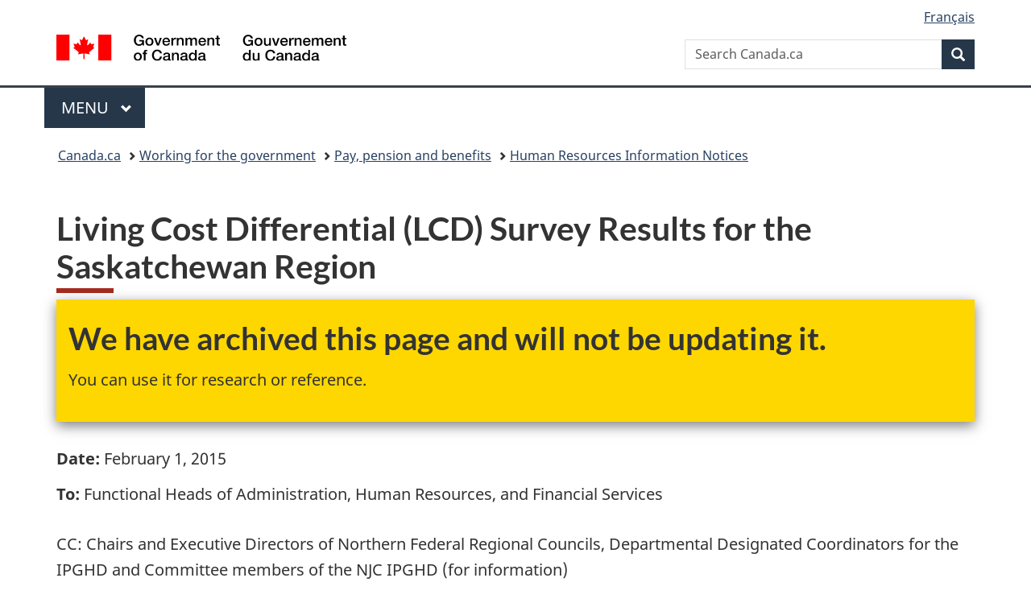

--- FILE ---
content_type: text/html;charset=utf-8
request_url: https://www.canada.ca/en/treasury-board-secretariat/services/information-notice/living-cost-differential-survey-results-saskatchewan-region.html
body_size: 8292
content:
<!doctype html>


<html class="no-js" dir="ltr" lang="en" xmlns="http://www.w3.org/1999/xhtml">

<head prefix="og: http://ogp.me/ns#">
    
<meta http-equiv="X-UA-Compatible" content="IE=edge"/>
<meta charset="utf-8"/>
<title>Living Cost Differential (LCD) Survey Results for the Saskatchewan Region - Canada.ca</title>
<meta content="width=device-width,initial-scale=1" name="viewport"/>


	<link rel="schema.dcterms" href="http://purl.org/dc/terms/"/>
	<link rel="canonical" href="https://www.canada.ca/en/treasury-board-secretariat/services/information-notice/living-cost-differential-survey-results-saskatchewan-region.html"/>
    <link rel="alternate" hreflang="en" href="https://www.canada.ca/en/treasury-board-secretariat/services/information-notice/living-cost-differential-survey-results-saskatchewan-region.html"/>
	
        <link rel="alternate" hreflang="fr" href="https://www.canada.ca/fr/secretariat-conseil-tresor/services/avis-information/resultats-enquete-indices-indemnite-vie-chere-region-saskatchewan.html"/>
	
	
		<meta name="description" content="The results of the Statistics Canada survey of the Living Costs Differential (LCD) Indexes for the Saskatchewan Region conducted in September and October 2013 were recently communicated to the National Joint Council Isolated Posts and Government Housing Committee (NJC-IPGHC)."/>
	
	
		<meta name="keywords" content="Public Service Management Insurance Plan,  PSMIP, PSMIP  premium rates, premium rates, rates table, Supplementary Life, Main Plan - Dependents’ Insurance, Main Plan - Accidental Death and Dismemberment,  Executive Plan - Accidental Death and Dismemberment,  Judges Plan - Basic Life,  Main Plan - Long term Disability, Main Plan - Basic Life, Executive Plan – Basic Life, Executive Plan - Dependents’ Insurance, Treasury, Board, Secretariat, Public, service, military, Pay, pension, benefits, Pay, Human, Resources, Information, Notices, Finance, Living, Cost, Differential, (LCD), Survey, Results, for, the, Saskatchewan, Region"/>
	
	
		<meta name="author" content="Treasury Board of Canada Secretariat"/>
	
	
		<meta name="dcterms.title" content="Living Cost Differential (LCD) Survey Results for the Saskatchewan Region"/>
	
	
		<meta name="dcterms.description" content="The results of the Statistics Canada survey of the Living Costs Differential (LCD) Indexes for the Saskatchewan Region conducted in September and October 2013 were recently communicated to the National Joint Council Isolated Posts and Government Housing Committee (NJC-IPGHC)."/>
	
	
		<meta name="dcterms.creator" content="Treasury Board of Canada Secretariat"/>
	
	
	
		<meta name="dcterms.language" title="ISO639-2/T" content="eng"/>
	
	
	
		<meta name="dcterms.issued" title="W3CDTF" content="2015-02-09"/>
	
	
		<meta name="dcterms.modified" title="W3CDTF" content="2015-02-09"/>
	
	
		<meta name="dcterms.audience" content="general public"/>
	
	
		<meta name="dcterms.spatial" content="Canada"/>
	
	
		<meta name="dcterms.type" content="notices;surveys"/>
	
	
	
	
	
		<meta name="dcterms.identifier" content="Treasury_Board_of_Canada_Secretariat"/>
	
	
	
        



	<meta prefix="fb: https://www.facebook.com/2008/fbml" property="fb:pages" content="378967748836213, 160339344047502, 184605778338568, 237796269600506, 10860597051, 14498271095, 209857686718, 160504807323251, 111156792247197, 113429762015861, 502566449790031, 312292485564363, 1471831713076413, 22724568071, 17294463927, 1442463402719857, 247990812241506, 730097607131117, 1142481292546228, 1765602380419601, 131514060764735, 307780276294187, 427238637642566, 525934210910141, 1016214671785090, 192657607776229, 586856208161152, 1146080748799944, 408143085978521, 490290084411688, 163828286987751, 565688503775086, 460123390028, 318424514044, 632493333805962, 370233926766473, 173004244677, 1562729973959056, 362400293941960, 769857139754987, 167891083224996, 466882737009651, 126404198009505, 135409166525475, 664638680273646, 169011506491295, 217171551640146, 182842831756930, 1464645710444681, 218822426028, 218740415905, 123326971154939, 125058490980757, 1062292210514762, 1768389106741505, 310939332270090, 285960408117397, 985916134909087, 655533774808209, 1522633664630497, 686814348097821, 230798677012118, 320520588000085, 103201203106202, 273375356172196, 61263506236, 353102841161, 1061339807224729, 1090791104267764, 395867780593657, 1597876400459657, 388427768185631, 937815283021844, 207409132619743, 1952090675003143, 206529629372368, 218566908564369, 175257766291975, 118472908172897, 767088219985590, 478573952173735, 465264530180856, 317418191615817, 428040827230778, 222493134493922, 196833853688656, 194633827256676, 252002641498535, 398018420213195, 265626156847421, 202442683196210, 384350631577399, 385499078129720, 178433945604162, 398240836869162, 326182960762584, 354672164565195, 375081249171867, 333050716732105, 118996871563050, 240349086055056, 119579301504003, 185184131584797, 333647780005544, 306255172770146, 369589566399283, 117461228379000, 349774478396157, 201995959908210, 307017162692056, 145928592172074, 122656527842056">


	


    


	<script src="//assets.adobedtm.com/be5dfd287373/abb618326704/launch-3eac5e076135.min.js"></script>










<link rel="stylesheet" href="https://use.fontawesome.com/releases/v5.15.4/css/all.css" integrity="sha256-mUZM63G8m73Mcidfrv5E+Y61y7a12O5mW4ezU3bxqW4=" crossorigin="anonymous"/>
<script blocking="render" src="/etc/designs/canada/wet-boew/js/gcdsloader.min.js"></script>
<link rel="stylesheet" href="/etc/designs/canada/wet-boew/css/theme.min.css"/>
<link href="/etc/designs/canada/wet-boew/assets/favicon.ico" rel="icon" type="image/x-icon"/>
<noscript><link rel="stylesheet" href="/etc/designs/canada/wet-boew/css/noscript.min.css"/></noscript>







                              <script>!function(a){var e="https://s.go-mpulse.net/boomerang/",t="addEventListener";if("False"=="True")a.BOOMR_config=a.BOOMR_config||{},a.BOOMR_config.PageParams=a.BOOMR_config.PageParams||{},a.BOOMR_config.PageParams.pci=!0,e="https://s2.go-mpulse.net/boomerang/";if(window.BOOMR_API_key="KBFUZ-C9D7G-RB8SX-GRGEN-HGMC9",function(){function n(e){a.BOOMR_onload=e&&e.timeStamp||(new Date).getTime()}if(!a.BOOMR||!a.BOOMR.version&&!a.BOOMR.snippetExecuted){a.BOOMR=a.BOOMR||{},a.BOOMR.snippetExecuted=!0;var i,_,o,r=document.createElement("iframe");if(a[t])a[t]("load",n,!1);else if(a.attachEvent)a.attachEvent("onload",n);r.src="javascript:void(0)",r.title="",r.role="presentation",(r.frameElement||r).style.cssText="width:0;height:0;border:0;display:none;",o=document.getElementsByTagName("script")[0],o.parentNode.insertBefore(r,o);try{_=r.contentWindow.document}catch(O){i=document.domain,r.src="javascript:var d=document.open();d.domain='"+i+"';void(0);",_=r.contentWindow.document}_.open()._l=function(){var a=this.createElement("script");if(i)this.domain=i;a.id="boomr-if-as",a.src=e+"KBFUZ-C9D7G-RB8SX-GRGEN-HGMC9",BOOMR_lstart=(new Date).getTime(),this.body.appendChild(a)},_.write("<bo"+'dy onload="document._l();">'),_.close()}}(),"".length>0)if(a&&"performance"in a&&a.performance&&"function"==typeof a.performance.setResourceTimingBufferSize)a.performance.setResourceTimingBufferSize();!function(){if(BOOMR=a.BOOMR||{},BOOMR.plugins=BOOMR.plugins||{},!BOOMR.plugins.AK){var e=""=="true"?1:0,t="",n="aoakrqax3iai22luergq-f-12c207d2c-clientnsv4-s.akamaihd.net",i="false"=="true"?2:1,_={"ak.v":"39","ak.cp":"368225","ak.ai":parseInt("231651",10),"ak.ol":"0","ak.cr":9,"ak.ipv":4,"ak.proto":"h2","ak.rid":"204cc47d","ak.r":47394,"ak.a2":e,"ak.m":"dscb","ak.n":"essl","ak.bpcip":"3.128.168.0","ak.cport":52780,"ak.gh":"23.33.84.207","ak.quicv":"","ak.tlsv":"tls1.3","ak.0rtt":"","ak.0rtt.ed":"","ak.csrc":"-","ak.acc":"","ak.t":"1769219149","ak.ak":"hOBiQwZUYzCg5VSAfCLimQ==o5boq/MxmyItUzikOuyaVeudvRhYD97L+yb46kN9jtcPCj2h3ipS+XVpohTrwOvpgSeLL0YqS/CMvmaoZoaz7j3wxA5lgVlZ6pKZtJe2ZoDsGhqPNs+b2U2aZOWpkM3Okxf9a5JxUffEhTjuDjJRCuZXDQUmrCq2t24r2gbM6flVVzhidlfg/[base64]","ak.pv":"821","ak.dpoabenc":"","ak.tf":i};if(""!==t)_["ak.ruds"]=t;var o={i:!1,av:function(e){var t="http.initiator";if(e&&(!e[t]||"spa_hard"===e[t]))_["ak.feo"]=void 0!==a.aFeoApplied?1:0,BOOMR.addVar(_)},rv:function(){var a=["ak.bpcip","ak.cport","ak.cr","ak.csrc","ak.gh","ak.ipv","ak.m","ak.n","ak.ol","ak.proto","ak.quicv","ak.tlsv","ak.0rtt","ak.0rtt.ed","ak.r","ak.acc","ak.t","ak.tf"];BOOMR.removeVar(a)}};BOOMR.plugins.AK={akVars:_,akDNSPreFetchDomain:n,init:function(){if(!o.i){var a=BOOMR.subscribe;a("before_beacon",o.av,null,null),a("onbeacon",o.rv,null,null),o.i=!0}return this},is_complete:function(){return!0}}}}()}(window);</script></head>

<body vocab="http://schema.org/" typeof="WebPage" resource="#wb-webpage" class="">

    




    
        
        
        <div class="newpar new section">

</div>

    
        
        
        <div class="par iparys_inherited">

    
    
    
    
        
        
        <div class="global-header"><nav><ul id="wb-tphp">
	<li class="wb-slc"><a class="wb-sl" href="#wb-cont">Skip to main content</a></li>
	<li class="wb-slc"><a class="wb-sl" href="#wb-info">Skip to &#34;About government&#34;</a></li>
	
</ul></nav>

<header>
	<div id="wb-bnr" class="container">
		<div class="row">
			
			<section id="wb-lng" class="col-xs-3 col-sm-12 pull-right text-right">
    <h2 class="wb-inv">Language selection</h2>
    <div class="row">
        <div class="col-md-12">
            <ul class="list-inline mrgn-bttm-0">
                <li>
                    <a lang="fr" href="/fr/secretariat-conseil-tresor/services/avis-information/resultats-enquete-indices-indemnite-vie-chere-region-saskatchewan.html">
                        
                            <span class="hidden-xs" translate="no">Fran&ccedil;ais</span>
                            <abbr title="Fran&ccedil;ais" class="visible-xs h3 mrgn-tp-sm mrgn-bttm-0 text-uppercase" translate="no">fr</abbr>
                        
                        
                    </a>
                </li>
                
                
            </ul>
        </div>
    </div>
</section>
				<div class="brand col-xs-9 col-sm-5 col-md-4" property="publisher" resource="#wb-publisher" typeof="GovernmentOrganization">
					
                    
					
						
						<a href="/en.html" property="url">
							<img src="/etc/designs/canada/wet-boew/assets/sig-blk-en.svg" alt="Government of Canada" property="logo"/>
							<span class="wb-inv"> /
								
								<span lang="fr">Gouvernement du Canada</span>
							</span>
						</a>
					
					<meta property="name" content="Government of Canada"/>
					<meta property="areaServed" typeof="Country" content="Canada"/>
					<link property="logo" href="/etc/designs/canada/wet-boew/assets/wmms-blk.svg"/>
				</div>
				<section id="wb-srch" class="col-lg-offset-4 col-md-offset-4 col-sm-offset-2 col-xs-12 col-sm-5 col-md-4">
					<h2>Search</h2>
					
<form action="/en/sr/srb.html" method="get" name="cse-search-box" role="search">
	<div class="form-group wb-srch-qry">
		
		    <label for="wb-srch-q" class="wb-inv">Search Canada.ca</label>
			<input id="wb-srch-q" list="wb-srch-q-ac" class="wb-srch-q form-control" name="q" type="search" value="" size="34" maxlength="170" placeholder="Search Canada.ca"/>
		    
		

		<datalist id="wb-srch-q-ac">
		</datalist>
	</div>
	<div class="form-group submit">
	<button type="submit" id="wb-srch-sub" class="btn btn-primary btn-small" name="wb-srch-sub"><span class="glyphicon-search glyphicon"></span><span class="wb-inv">Search</span></button>
	</div>
</form>

				</section>
		</div>
	</div>
	<hr/>
	
	<div class="container"><div class="row">
		
        <div class="col-md-8">
        <nav class="gcweb-menu" typeof="SiteNavigationElement">
		<h2 class="wb-inv">Menu</h2>
		<button type="button" aria-haspopup="true" aria-expanded="false"><span class="wb-inv">Main </span>Menu <span class="expicon glyphicon glyphicon-chevron-down"></span></button>
<ul role="menu" aria-orientation="vertical" data-ajax-replace="/content/dam/canada/sitemenu/sitemenu-v2-en.html">
	<li role="presentation"><a role="menuitem" tabindex="-1" href="https://www.canada.ca/en/services/jobs.html">Jobs and the workplace</a></li>
	<li role="presentation"><a role="menuitem" tabindex="-1" href="https://www.canada.ca/en/services/immigration-citizenship.html">Immigration and citizenship</a></li>
	<li role="presentation"><a role="menuitem" tabindex="-1" href="https://travel.gc.ca/">Travel and tourism</a></li>
	<li role="presentation"><a role="menuitem" tabindex="-1" href="https://www.canada.ca/en/services/business.html">Business and industry</a></li>
	<li role="presentation"><a role="menuitem" tabindex="-1" href="https://www.canada.ca/en/services/benefits.html">Benefits</a></li>
	<li role="presentation"><a role="menuitem" tabindex="-1" href="https://www.canada.ca/en/services/health.html">Health</a></li>
	<li role="presentation"><a role="menuitem" tabindex="-1" href="https://www.canada.ca/en/services/taxes.html">Taxes</a></li>
	<li role="presentation"><a role="menuitem" tabindex="-1" href="https://www.canada.ca/en/services/environment.html">Environment and natural resources</a></li>
	<li role="presentation"><a role="menuitem" tabindex="-1" href="https://www.canada.ca/en/services/defence.html">National security and defence</a></li>
	<li role="presentation"><a role="menuitem" tabindex="-1" href="https://www.canada.ca/en/services/culture.html">Culture, history and sport</a></li>
	<li role="presentation"><a role="menuitem" tabindex="-1" href="https://www.canada.ca/en/services/policing.html">Policing, justice and emergencies</a></li>
	<li role="presentation"><a role="menuitem" tabindex="-1" href="https://www.canada.ca/en/services/transport.html">Transport and infrastructure</a></li>
	<li role="presentation"><a role="menuitem" tabindex="-1" href="https://www.international.gc.ca/world-monde/index.aspx?lang=eng">Canada and the world</a></li>
	<li role="presentation"><a role="menuitem" tabindex="-1" href="https://www.canada.ca/en/services/finance.html">Money and finances</a></li>
	<li role="presentation"><a role="menuitem" tabindex="-1" href="https://www.canada.ca/en/services/science.html">Science and innovation</a></li>
	<li role="presentation"><a role="menuitem" tabindex="-1" href="https://www.canada.ca/en/services/life-events.html">Manage life events</a></li>
</ul>

		
        </nav>   
        </div>
		
		
		
    </div></div>
	
		<nav id="wb-bc" property="breadcrumb"><h2 class="wb-inv">You are here:</h2><div class="container"><ol class="breadcrumb">
<li><a href='/en.html'>Canada.ca</a></li>
<li><a href='/en/government/publicservice.html'>Working for the government</a></li>
<li><a href='/en/government/publicservice/pay.html'>Pay, pension and benefits</a></li>
<li><a href='/en/treasury-board-secretariat/services/information-notice.html'>Human Resources Information Notices</a></li>
</ol></div></nav>


	

  
</header>
</div>

    

</div>

    




	



    
    

    
    
        <main property="mainContentOfPage" resource="#wb-main" typeof="WebPageElement" class="container">
            
            <div class="mwstitle section">

    <h1 property="name" id="wb-cont" dir="ltr">
Living Cost Differential (LCD) Survey Results for the Saskatchewan Region</h1>
	</div>
<div class="mwstext section"><section class="gc-archv wb-inview modal-content show-none bar-demo" data-inview="top-bar">
  <div class="container">
  <h2>We have archived this page and will not be updating it.</h2>
  <p>You can use it for research or reference.</p>
  </div>
  </section>
  <section id="top-bar" class="gc-archv wb-overlay modal-content overlay-def wb-bar-t">
  <div class="container">
  <h2>We have archived this page and will not be updating it.</h2>
  <p>You can use it for research or reference.</p>
  </div>
  </section></div>
<div class="mwstext section"><p class="mrgn-tp-lg"><strong>Date: </strong><time datetime="2015-02-01">February 1, 2015</time></p> 
<p class="mrgn-bttm-lg"><strong>To: </strong>Functional Heads of Administration, Human Resources, and Financial Services</p> 
<p>CC: Chairs and Executive Directors of Northern Federal Regional Councils, Departmental Designated Coordinators for the IPGHD and Committee members of the NJC IPGHD (for information)</p> 
<p>Please distribute this notice and the amended appendices of the National Joint Council (NJC) Isolated Posts and Government Housing Directive (IPGHD) to employees at your headquarters and regional offices who are involved in the administration of the allowances.</p> 
<p>The results of the Statistics Canada survey of the Living Costs Differential (LCD) Indexes for the Saskatchewan Region conducted in September and October 2013 were recently communicated to the National Joint Council Isolated Posts and Government Housing Committee (NJC-IPGHC). A total of <strong>twenty-eight (28) isolated posts</strong> were involved in this review and the results can be summarized as follows :</p> 
<h2>Posts with no level changes – 21 posts</h2> 
<ul> 
 <li>Black Lake</li> 
 <li>Buffalo Narrows</li> 
 <li>Cumberland House</li> 
 <li>Deschambault Lake</li> 
 <li>Dillon</li> 
 <li>Goodsoil</li> 
 <li>Green Lake</li> 
 <li>Hudson Bay</li> 
 <li><span lang="fr-CA" xml:lang="fr-CA">Île à la Crosse</span></li> 
 <li>Loon Lake</li> 
 <li>Patuanak IR</li> 
 <li>Pierceland</li> 
 <li>Porcupine Plain</li> 
 <li>Red Earth Reserve</li> 
 <li>Sandy Bay</li> 
 <li>Shoal Lake</li> 
 <li>Southend, Reindeer Lake</li> 
 <li>Stanley Mission</li> 
 <li>Stony Rapids</li> 
 <li>Waterhen Lake</li> 
 <li>Wollaston Lake</li> 
</ul> 
<h2>Posts with one level increase – 6 posts</h2> 
<ul> 
 <li>Beauval</li> 
 <li>Canoe Lake</li> 
 <li><span lang="fr-CA" xml:lang="fr-CA">La Loche</span></li> 
 <li><span lang="fr-CA" xml:lang="fr-CA">La Ronge</span></li> 
 <li>Pelican Narrows</li> 
 <li>Pinehouse</li> 
</ul> 
<h2>Posts with two level decrease - 1 post <sup id="fn1-rf"><a class="fn-lnk" href="#fn1"><span class="wb-inv">Footnote </span>*</a></sup></h2> 
<ul> 
 <li><span lang="fr-CA" xml:lang="fr-CA">Fond du Lac</span></li> 
</ul> 
<p>These changes will be effective <strong><time datetime="2015-02-01">February 1, 2015</time></strong> for the Isolated Posts which had a classification <strong>increase in the LCD level</strong> as per 2.11.2 of the NJC Isolated Posts and Government Housing Directive (IPGHD). Please note that for the <strong>one</strong> <strong>location which decreased, notification must be provided to employees as the effective date of the changes will be the first day of the fourth calendar month after the month in which written notification was received</strong> as per 2.12.4 a) of the IPGHD. An email message is acceptable to provide such notification. Details regarding the methodology can be found in the "<a href="http://www.njc-cnm.gc.ca/doc.php?did=117%20&amp;lang=en">Guide to National Joint Council Rates and Allowances</a>".</p> 
<p>Departmental employees or regional staff should direct any questions on this subject to the appropriate departmental corporate official. <a href="http://www.tbs-sct.gc.ca/psm-fpfm/pay-remuneration/other-autres/ddhc-cmdl-eng.asp">View the list of Designated Departmental Contacts</a>.</p> 
<p>Claudia Zovatto<br> Senior Director<br> Union Engagement and National Joint Council support<br> Compensation and Labour Relations Sector<br> Office of the Chief Human Resources Officer</p> 
<aside class="wb-fnote" role="note"> 
 <h2 id="fn">Footnotes</h2> 
 <dl> 
  <dt>
    Footnote * 
  </dt> 
  <dd id="fn1"> 
   <p>Employees must be notified in writing.</p> 
   <p class="fn-rtn"> <a href="#fn1-rf"><span class="wb-inv">Return to footnote </span>*<span class="wb-inv"></span></a></p> 
  </dd> 
 </dl> 
</aside></div>


            <section class="pagedetails">
    <h2 class="wb-inv">Page details</h2>

    

    
    
<gcds-date-modified>
	2017-01-31
</gcds-date-modified>


</section>
        </main>
    



    




    
        
        
        <div class="newpar new section">

</div>

    
        
        
        <div class="par iparys_inherited">

    
    
    
    

</div>

    




    




    
        
        
        <div class="newpar new section">

</div>

    
        
        
        <div class="par iparys_inherited">

    
    
    
    
        
        
        <div class="global-footer">
    <footer id="wb-info">
	    <h2 class="wb-inv">About this site</h2>
    	<div class="gc-contextual"><div class="container">
    <nav>
        <h3>Treasury Board of Canada Secretariat (TBS)</h3>
        <ul class="list-col-xs-1 list-col-sm-2 list-col-md-3">
            <li><a href="/en/treasury-board-secretariat/corporate/contact.html">Contact us</a></li>
        
            <li><a href="/en/treasury-board-secretariat/corporate/forms.html">Forms</a></li>
        </ul>
    </nav>
</div></div>	
        <div class="gc-main-footer">
			<div class="container">
	<nav>
	<h3>Government of Canada</h3>
	<ul class="list-col-xs-1 list-col-sm-2 list-col-md-3">
		<li><a href="/en/contact.html">All contacts</a></li>
		<li><a href="/en/government/dept.html">Departments and agencies</a></li>
		<li><a href="/en/government/system.html">About government</a></li>
	</ul>
	<h4><span class="wb-inv">Themes and topics</span></h4>
	<ul class="list-unstyled colcount-sm-2 colcount-md-3">			
		<li><a href="/en/services/jobs.html">Jobs</a></li>
		<li><a href="/en/services/immigration-citizenship.html">Immigration and citizenship</a></li>
		<li><a href="https://travel.gc.ca/">Travel and tourism</a></li>
		<li><a href="/en/services/business.html">Business</a></li>
		<li><a href="/en/services/benefits.html">Benefits</a></li>
		<li><a href="/en/services/health.html">Health</a></li>
		<li><a href="/en/services/taxes.html">Taxes</a></li>
		<li><a href="/en/services/environment.html">Environment and natural resources</a></li>
		<li><a href="/en/services/defence.html">National security and defence</a></li>
		<li><a href="/en/services/culture.html">Culture, history and sport</a></li>
		<li><a href="/en/services/policing.html">Policing, justice and emergencies</a></li>
		<li><a href="/en/services/transport.html">Transport and infrastructure</a></li>
		<li><a href="https://www.international.gc.ca/world-monde/index.aspx?lang=eng">Canada and the world</a></li>
		<li><a href="/en/services/finance.html">Money and finances</a></li>
		<li><a href="/en/services/science.html">Science and innovation</a></li>
		<li><a href="/en/services/indigenous-peoples.html">Indigenous Peoples</a></li>
		<li><a href="/en/services/veterans-military.html">Veterans and military</a></li>
		<li><a href="/en/services/youth.html">Youth</a></li>
		<li><a href="/en/services/life-events.html">Manage life events</a></li>		
	</ul>
	</nav>
</div>
	
        </div>
        <div class="gc-sub-footer">
            <div class="container d-flex align-items-center">
            <nav>
                <h3 class="wb-inv">Government of Canada Corporate</h3>
                <ul>
                
                    		<li><a href="https://www.canada.ca/en/social.html">Social media</a></li>
		<li><a href="https://www.canada.ca/en/mobile.html">Mobile applications</a></li>
		<li><a href="https://www.canada.ca/en/government/about-canada-ca.html">About Canada.ca</a></li>
                
                <li><a href="/en/transparency/terms.html">Terms and conditions</a></li>
                <li><a href="/en/transparency/privacy.html">Privacy</a></li>
                </ul>
            </nav>
                <div class="wtrmrk align-self-end">
                    <img src="/etc/designs/canada/wet-boew/assets/wmms-blk.svg" alt="Symbol of the Government of Canada"/>
                </div>
            </div>
        </div>
    </footer>

</div>

    

</div>

    




    







    <script type="text/javascript">_satellite.pageBottom();</script>






<script src="//ajax.googleapis.com/ajax/libs/jquery/2.2.4/jquery.min.js" integrity="sha256-BbhdlvQf/xTY9gja0Dq3HiwQF8LaCRTXxZKRutelT44=" crossorigin="anonymous"></script>
<script src="/etc/designs/canada/wet-boew/js/ep-pp.min.js"></script>
<script src="/etc/designs/canada/wet-boew/js/wet-boew.min.js"></script>
<script src="/etc/designs/canada/wet-boew/js/theme.min.js"></script>




</body>
</html>
